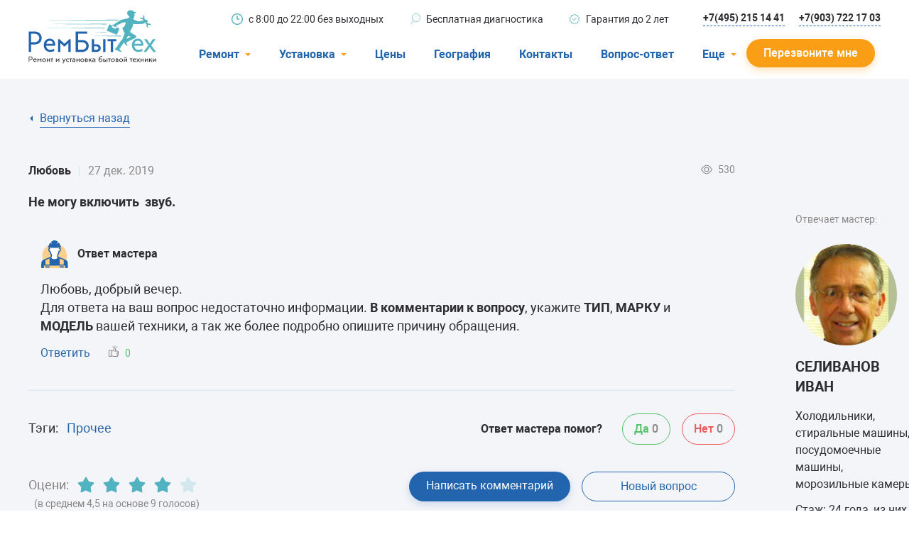

--- FILE ---
content_type: text/html; charset=utf-8
request_url: https://rembitteh.ru/ask-answer/106531/
body_size: 14792
content:
<!DOCTYPE html>
<html lang="ru">
<head>
    <meta charset="utf-8" />
    <meta name="viewport" content="width=device-width, initial-scale=1.0" />
    <title>Не могу включить  звук. | РемБытТех</title>
    <meta name="keywords" content="" />
    <meta name="description" content="Любовь, добрый вечер. Для ответа на ваш вопрос недостаточно информации. В комментарии к вопросу, укажите ТИП, МАРКУ и МОДЕЛЬ вашей техники, а так же более подро..." />
    <meta property="og:title" content="Не могу включить  звук. | РемБытТех">
    <meta property="og:type" content="website">
    <meta property="og:url" content="https://rembitteh.ru/ask-answer/106531/">
    <meta property="og:image" content="https://files.rembitteh.ru/static/logo/logo.png">
    <meta property="og:description" content="Любовь, добрый вечер. Для ответа на ваш вопрос недостаточно информации. В комментарии к вопросу, укажите ТИП, МАРКУ и МОДЕЛЬ вашей техники, а так же более подро...">
    <meta property="og:site_name" content="РемБытТех">
    <link rel="apple-touch-icon" sizes="180x180" href="https://files.rembitteh.ru/static/favicon/favicon_180.png">
    <link rel="icon" type="image/png" sizes="32x32" href="https://files.rembitteh.ru/static/favicon/favicon_32.png">
    <link rel="icon" type="image/png" sizes="16x16" href="https://files.rembitteh.ru/static/favicon/favicon_16.png">
    <link rel="icon" type="image/png" sizes="120x120" href="https://files.rembitteh.ru/static/favicon/favicon_120.png">
    <link rel="shortcut icon" href="https://files.rembitteh.ru/static/favicon/favicon.ico">
    <link rel="preload" href="/dist/fonts/roboto/Roboto.woff2" as="font" type="font/woff2" crossorigin="anonymous" />
    <link rel="preload" href="/dist/fonts/roboto/Robotobold.woff2" as="font" type="font/woff2" crossorigin="anonymous" />
    <link rel="preload" href="/dist/fonts/roboto/Robotomedium.woff2" as="font" type="font/woff2" crossorigin="anonymous" />
    <link rel="preload" href="/dist/style/main.css" as="style" />
    <link rel="preload" href="/dist/js/main.js" as="script" />
    <link rel="stylesheet" href="/dist/style/main.css" />
    
        <link rel="canonical" href="https://rembitteh.ru/ask-answer/106531/" />
    
    <script type="application/ld+json">
        {"@context":"https://schema.org","@type":"WebPage","name":"Не могу включить  звук.","url":"https://rembitteh.ru/ask-answer/106531/","dateCreated":"2019-12-27","dateModified":"2019-12-27"}
    </script>


    
    <script type="application/ld+json">
        {"@context":"https://schema.org","@type":"QAPage","mainEntity":{"@type":"Question","name":"Не могу включить  звук.","author":{"@type":"Person","name":"Любовь "},"dateCreated":"2019-12-27","text":"Не могу включить  зву6. ","acceptedAnswer":{"@type":"Answer","url":"https://rembitteh.ru/ask-answer/106531/#364533","author":{"@type":"Person","@id":"https://rembitteh.ru/masters/selevanov/","name":"Иван СЕЛИВАНОВ","image":{"@type":"ImageObject","url":"//files.rembitteh.ru/static/new/design/masters/selevanov.jpg","caption":"Иван СЕЛИВАНОВ"},"url":"https://rembitteh.ru/masters/selevanov/"},"dateCreated":"2019-12-27","text":"Любовь, добрый вечер. Для ответа на ваш вопрос недостаточно информации. В комментарии к вопросу, укажите ТИП, МАРКУ и МОДЕЛЬ вашей техники, а так же более подробно опишите причину обращения.","upvoteCount":0},"answerCount":1,"downvoteCount":0,"upvoteCount":0}}
    </script>



    

<!-- counter head -->
<link rel="dns-prefetch" href="//mc.yandex.ru/">
<link rel="dns-prefetch" href="//www.google.com/">
<link rel="dns-prefetch" href="//google.com/">
<link rel="dns-prefetch" href="//api-maps.yandex.ru/">
<meta name="google-site-verification" content="7N_-l19ZTpdeQE0Pp1QHMnv2lXMs0l1ISIQp9SJFz24" />
</head>
<body>
    

<!-- counter body -->
<!-- Y counter -->

<!-- /Y counter -->
<div class="ym-counter" data-id="11483296"></div>
    
<header class="header js-header">
    <div class="header__wrapper js-header-wrapper">
        <div class="container">
            <div class="header__row">
                <!--  Button-phone-->
                <div class="header__button-phone button-phone">
                    
<a href="tel:+74952151441" title="Позвонить"> <svg class="button-phone__icon"> <use xlink:href="/dist/img/icons.svg#icon_phone"></use> </svg> </a>
                </div>
                <!--  LOGO-->
                <div class="header__logo">
                    
<a href="/" class="logo">
    <svg class="logo__icon">
        <use xlink:href="/dist/img/icons.svg#icon_logo"></use>
    </svg>
    <svg class="logo__icon-big">
        <use xlink:href="/dist/img/icons.svg#icon_logo-big"></use>
    </svg>
</a>
                </div>
                <!--  TOP INFO-->
                <div class="header__info-about">
                    
<ul class="info-about">
    <li class="info-about__item">
        <svg class="info-about__item-icon">
            <use xlink:href="/dist/img/icons.svg#icon_clock"></use>
        </svg>
        <span>с&nbsp;8:00 до&nbsp;22:00 без выходных</span>
    </li>
    <li class="info-about__item">
        <svg class="info-about__item-icon">
            <use xlink:href="/dist/img/icons.svg#icon_search"></use>
        </svg>
        <span>Бесплатная диагностика</span>
    </li>
    <li class="info-about__item">
        <svg class="info-about__item-icon">
            <use xlink:href="/dist/img/icons.svg#icon_warranty"></use>
        </svg>
        <span>Гарантия до 2 лет</span>
    </li>
</ul>
                </div>
                <!--  PHONE LINKS-->
                <div class="header__links-phone">
                    
<a href="tel:+74952151441" class="header__link link link--dashed link--blue-border">+7(495) 215 14 41</a>
<a href="tel:+79037221703" class="header__link link link--dashed link--blue-border">+7(903) 722 17 03</a>
                </div>
                <!-- MOBILE-MENU-->
                <div class="header__mobile-menu mobile-menu js-mobile-menu">
                    <button type="button" class="mobile-menu__button js-btn-menu" title="Меню">
                        <span class="mobile-menu__button-inner">
                            <span></span>
                            <span></span>
                            <span></span>
                        </span>
                    </button>
                    <div class="mobile-menu__menu">
                        <div class="mobile-menu__inner">
                            <ul class="mobile-menu__list menu-accordion menu-accordion--header js-accordion">
                                    <li class="mobile-menu__menu-item mobile-menu__menu-item--under menu-accordion__item js-accordion__item">
                                        <span class="menu-accordion__label">Ремонт</span>
                                        <div class="menu-accordion__container js-accordion-container">
                                            <ul class="menu js-accordion-container-wrapper">
                                                    <li class="menu__item">
                                                        <a href="/uslugi/remont-holodilnikov/" class="link menu__link">Холодильники</a>
                                                    </li>
                                                    <li class="menu__item">
                                                        <a href="/uslugi/remont-stiralnih-mashin/" class="link menu__link">Стиральные машины</a>
                                                    </li>
                                                    <li class="menu__item">
                                                        <a href="/uslugi/remont-posudomoechnyh-mashin/" class="link menu__link">Посудомоечные машины</a>
                                                    </li>
                                                    <li class="menu__item">
                                                        <a href="/uslugi/remont-televizorov/" class="link menu__link">Телевизоры</a>
                                                    </li>
                                                    <li class="menu__item">
                                                        <a href="/uslugi/ustanovka-i-remont-konditsionerov/" class="link menu__link">Кондиционеры</a>
                                                    </li>
                                                    <li class="menu__item">
                                                        <a href="/uslugi/remont-varochnyh-panelej/" class="link menu__link">Варочные панели</a>
                                                    </li>
                                                    <li class="menu__item">
                                                        <a href="/uslugi/remont-electroplit/" class="link menu__link">Электроплиты</a>
                                                    </li>
                                                    <li class="menu__item">
                                                        <a href="/uslugi/remont-duhovyh-shkafov/" class="link menu__link">Духовные шкафы</a>
                                                    </li>
                                                    <li class="menu__item">
                                                        <a href="/uslugi/remont-morozilnyh-kamer/" class="link menu__link">Морозильные камеры</a>
                                                    </li>
                                                    <li class="menu__item">
                                                        <a href="/uslugi/remont-sushilnyh-mashin/" class="link menu__link">Сушильные машины</a>
                                                    </li>
                                            </ul>
                                        </div>
                                    </li>
                                    <li class="mobile-menu__menu-item mobile-menu__menu-item--under menu-accordion__item js-accordion__item">
                                        <span class="menu-accordion__label">Установка</span>
                                        <div class="menu-accordion__container js-accordion-container">
                                            <ul class="menu js-accordion-container-wrapper">
                                                    <li class="menu__item">
                                                        <a href="/uslugi/ustanovka-stiralnyh-mashin/" class="link menu__link">Стиральные машины</a>
                                                    </li>
                                                    <li class="menu__item">
                                                        <a href="/uslugi/ustanovka-posudomoechnyh-mashin/" class="link menu__link">Посудомоечные машины</a>
                                                    </li>
                                                    <li class="menu__item">
                                                        <a href="/uslugi/ustanovka-konditsionerov/" class="link menu__link">Кондиционеры</a>
                                                    </li>
                                            </ul>
                                        </div>
                                    </li>
                                    <li class="mobile-menu__menu-item menu-accordion__item">
                                        <a href="/price/" class="menu-accordion__label">Цены</a>
                                    </li>
                                    <li class="mobile-menu__menu-item menu-accordion__item">
                                        <a href="/geografiya/" class="menu-accordion__label">География</a>
                                    </li>
                                    <li class="mobile-menu__menu-item menu-accordion__item">
                                        <a href="/contacts/" class="menu-accordion__label">Контакты</a>
                                    </li>
                                    <li class="mobile-menu__menu-item menu-accordion__item">
                                        <a href="/ask-answer/" class="menu-accordion__label">Вопрос-ответ</a>
                                    </li>
                                        <li class="mobile-menu__menu-item menu-accordion__item">
                                            <a href="/o-kompanii/" class="menu-accordion__label">О компании</a>
                                        </li>
                                        <li class="mobile-menu__menu-item menu-accordion__item">
                                            <a href="/warranty/" class="menu-accordion__label">Гарантийный случай</a>
                                        </li>
                                        <li class="mobile-menu__menu-item menu-accordion__item">
                                            <a href="/otzivi-i-predlojeniya/" class="menu-accordion__label">Отзывы</a>
                                        </li>
                                        <li class="mobile-menu__menu-item menu-accordion__item">
                                            <a href="/masters/" class="menu-accordion__label">Мастера</a>
                                        </li>
                                        <li class="mobile-menu__menu-item menu-accordion__item">
                                            <a href="/blog/" class="menu-accordion__label">Блог</a>
                                        </li>
                                        <li class="mobile-menu__menu-item menu-accordion__item">
                                            <a href="/vakansii/" class="menu-accordion__label">Вакансии</a>
                                        </li>
                                        <li class="mobile-menu__menu-item menu-accordion__item">
                                            <a href="/manuals/" class="menu-accordion__label">Инструкции</a>
                                        </li>
                            </ul>
                            <div class="mobile-menu__links">
                                
<a href="tel:+74952151441" class="mobile-menu__link">(495) 215 14 41</a> <a href="tel:+79037221703" class="mobile-menu__link">(903) 722 17 03</a>
                            </div>
                        </div>
                    </div>
                </div>
                <!--MENU-->
                <div class="header__menu">
                    <nav class="nav-menu">
                        <ul class="nav-menu__list">
                                <li class="nav-menu__item nav-menu__item--under">
                                    <div class="nav-menu__item-header">
                                        <span>Ремонт</span>
                                        <svg class="nav-menu__item-icon">
                                            <use xlink:href="/dist/img/icons.svg#icon_triangle"></use>
                                        </svg>
                                    </div>
                                    <div class="nav-menu__inner">
                                        <ul>
                                                <li>
                                                    <a href="/uslugi/remont-holodilnikov/">Холодильники</a>
                                                </li>
                                                <li>
                                                    <a href="/uslugi/remont-stiralnih-mashin/">Стиральные машины</a>
                                                </li>
                                                <li>
                                                    <a href="/uslugi/remont-posudomoechnyh-mashin/">Посудомоечные машины</a>
                                                </li>
                                                <li>
                                                    <a href="/uslugi/remont-televizorov/">Телевизоры</a>
                                                </li>
                                                <li>
                                                    <a href="/uslugi/ustanovka-i-remont-konditsionerov/">Кондиционеры</a>
                                                </li>
                                                <li>
                                                    <a href="/uslugi/remont-varochnyh-panelej/">Варочные панели</a>
                                                </li>
                                                <li>
                                                    <a href="/uslugi/remont-electroplit/">Электроплиты</a>
                                                </li>
                                                <li>
                                                    <a href="/uslugi/remont-duhovyh-shkafov/">Духовные шкафы</a>
                                                </li>
                                                <li>
                                                    <a href="/uslugi/remont-morozilnyh-kamer/">Морозильные камеры</a>
                                                </li>
                                                <li>
                                                    <a href="/uslugi/remont-sushilnyh-mashin/">Сушильные машины</a>
                                                </li>
                                        </ul>
                                    </div>
                                </li>
                                <li class="nav-menu__item nav-menu__item--under">
                                    <div class="nav-menu__item-header">
                                        <span>Установка</span>
                                        <svg class="nav-menu__item-icon">
                                            <use xlink:href="/dist/img/icons.svg#icon_triangle"></use>
                                        </svg>
                                    </div>
                                    <div class="nav-menu__inner">
                                        <ul>
                                                <li>
                                                    <a href="/uslugi/ustanovka-stiralnyh-mashin/">Стиральные машины</a>
                                                </li>
                                                <li>
                                                    <a href="/uslugi/ustanovka-posudomoechnyh-mashin/">Посудомоечные машины</a>
                                                </li>
                                                <li>
                                                    <a href="/uslugi/ustanovka-konditsionerov/">Кондиционеры</a>
                                                </li>
                                        </ul>
                                    </div>
                                </li>
                                <li class="nav-menu__item">
                                    <div class="nav-menu__item-header">
                                        <a href="/price/">Цены</a>
                                    </div>
                                </li>
                                <li class="nav-menu__item">
                                    <div class="nav-menu__item-header">
                                        <a href="/geografiya/">География</a>
                                    </div>
                                </li>
                                <li class="nav-menu__item">
                                    <div class="nav-menu__item-header">
                                        <a href="/contacts/">Контакты</a>
                                    </div>
                                </li>
                                <li class="nav-menu__item">
                                    <div class="nav-menu__item-header">
                                        <a href="/ask-answer/">Вопрос-ответ</a>
                                    </div>
                                </li>
                                <li class="nav-menu__item nav-menu__item--under">
                                    <div class="nav-menu__item-header">
                                        <span>Еще</span>
                                        <svg class="nav-menu__item-icon">
                                            <use xlink:href="/dist/img/icons.svg#icon_triangle"></use>
                                        </svg>
                                    </div>
                                    <div class="nav-menu__inner">
                                        <ul>
                                                <li>
                                                    <a href="/o-kompanii/">О компании</a>
                                                </li>
                                                <li>
                                                    <a href="/warranty/">Гарантийный случай</a>
                                                </li>
                                                <li>
                                                    <a href="/otzivi-i-predlojeniya/">Отзывы</a>
                                                </li>
                                                <li>
                                                    <a href="/masters/">Мастера</a>
                                                </li>
                                                <li>
                                                    <a href="/blog/">Блог</a>
                                                </li>
                                                <li>
                                                    <a href="/vakansii/">Вакансии</a>
                                                </li>
                                                <li>
                                                    <a href="/manuals/">Инструкции</a>
                                                </li>
                                        </ul>
                                    </div>
                                </li>
                        </ul>
                    </nav>
                </div>
                <div class="header__text">
                    
<span>с&nbsp;8:00 до&nbsp;22:00</span> <span>без выходных</span>
                </div>
                <a href="#call-back-popup" class="js-popup-btn header__button btn btn--orange"><span class="btn__text">Перезвоните мне</span></a>
            </div>
        </div>
    </div>

    
<noindex>
<div class="display-none">
    <div id="call-back-popup" class="pop-up js-pop-up">
        <div class="pop-up__wrapper">
            <button type="button" class="pop-up__btn-close js-pop-up-close mfp-close">
                <svg class="pop-up__icon-close">
                    <use xlink:href="/dist/img/icons.svg#icon_close"></use>
                </svg>
            </button>
            <div class="pop-up__container">
                <div class="pop-up__top">
                    <div class="pop-up__title h1">Перезвоните мне</div>
                    <p class="pop-up__text">Для жителей Москвы и Московской области</p>
                    <p class="pop-up__text">Отправляя заявку онлайн, вы&nbsp;получаете скидку&nbsp;10% на&nbsp;ремонт</p>
                </div>
                <div class="form form--query-repairs">
                    <form id="call-request-form" action="/api/CallRequest/Create/" method="post">
                        <div class="form__item">
                            <label class="form__label">
                                <span>Ваше имя</span>
                                <input id="call-request-name" type="text" class="form__input" name="Name" />
                                <span class="form__prompt">Тект ошибки</span>
                            </label>
                        </div>
                        <div class="form__item">
                            <label class="form__label required">
                                <span>Ваш телефон</span>
                                <input id="call-request-phone" type="text" class="form__input js-phone" name="Phone" required />
                                <span class="form__prompt">Тект ошибки</span>
                            </label>
                            <div class="form__note">Чтобы мы&nbsp;могли с&nbsp;вами связаться</div>
                        </div>
                        <div class="form__buttons">
                            <button id="call-request-button" class="btn btn--blue form__button" type="button">Отправить</button>
                            <div class="form__note">
                                Нажимая на&nbsp;кнопку, я&nbsp;даю <a href="/soglasie-na-obrabotku-personalnyh-dannyh/" class="link link--blue">согласие на&nbsp;обработку своих персональных данных</a>
                            </div>
                        </div>
                    <input name="__RequestVerificationToken" type="hidden" value="CfDJ8H0W02GvyNRKgT_5OaytlLA0JrlBw3uz8bQrOis2ke7GOLzISjT2VuHztYlJNb-b-fFjPc9d9R4y4S24HUP_0cW2KjS8uAPSHUkeGM6gp9-LqvNz_v337j8X7Q01zivM-ztztSYVBCRVBSiDZRPU408" /></form>
                </div>
            </div>
        </div>
    </div>
    <div id="callback-popup-msg" class="pop-up js-pop-up ">
        <div class="pop-up__wrapper">
            <button type="button" class="pop-up__btn-close js-pop-up-close mfp-close">
                <svg class="pop-up__icon-close">
                    <use xlink:href="/dist/img/icons.svg#icon_close"></use>
                </svg>
            </button>
            <div class="pop-up__container">
                <div class="pop-up__top">
                    <div class="pop-up__title h1">Ваша заявка отправлена!</div>
                    <p class="pop-up__text">В течение 15 минут менеджер свяжется с Вами.</p>
                </div>
            </div>
        </div>
    </div>
</div>
</noindex>
</header>

    <main class="main main--gray-bg">
        


        <div>
            
<div class="section section--radius-top">
    <div class="section__inner">
        <div class="container">
            <div class="container-small">
                <div class="question-detail">
                    <div class="breadcrumbs breadcrumbs--back">
                        <ul class="breadcrumbs__list">
                            <li class="breadcrumbs__item">
                                <a href="javascript:history.back()" class="breadcrumbs__link">
                                    <svg class="breadcrumbs__link-icon">
                                        <use xlink:href="/dist/img/icons.svg#icon_triangle"></use>
                                    </svg>
                                    <span>Вернуться назад</span>
                                </a>
                            </li>
                        </ul>
                    </div>
                    <ul class="comments-list js-zoom-gallery-comment">
                        <li class="comments-list__item">
                            <div class="comment">
                                <div class="comment__top">
                                    <span class="comment__name">Любовь </span>
                                    <span class="comment__date">27 дек. 2019</span>
                                    <div class="comment__views">
                                        <div class="views">
                                            <svg class="views__icon">
                                                <use xlink:href="/dist/img/icons.svg#icon_eye"></use>
                                            </svg>
                                            <div class="views__amount">530</div>
                                        </div>
                                    </div>
                                </div>
                                <div class="comment__text">
                                    <strong>Не могу включить  зву6. </strong>
                                </div>
                            </div>
                                <div class="question-detail__author">
                                    <div class="author-answer">Отвечает мастер: </div>
                                    <div class="author-description">
                                        <div class="master-item__row">
                                            <div class="master-item__image">
                                                <img data-src="//files.rembitteh.ru/static/new/design/masters/selevanov.jpg" alt="">
                                            </div>
                                        </div>
                                        <div class="master-item__description">
                                            <div class="master-item__info">
                                                <div class="master-item__name h3">СЕЛИВАНОВ Иван</div>
                                            </div>
                                            <div class="master-item__qualification">Холодильники, стиральные машины, посудомоечные машины, морозильные камеры</div>
                                            <div class="master-item__row">
                                                    <span>Стаж: 24 года, из них в РемБытТех - 14 лет</span>
                                            </div>
                                        </div>
                                    </div>
                                </div>
                            
<ul class="comments-list">
        <li class="comments-list__item">
            
<div class="comment comment--master" id="364533">
    <div class="comment__top">
            <div class="comment__avatar">
                    <img data-src="/dist/img/picture/master-avatar.svg" alt="" />
            </div>
                <span class="comment__name">Ответ мастера</span>
    </div>
    <div class="comment__text">
Любовь, добрый вечер.<br/>Для ответа на ваш вопрос недостаточно информации. <strong>В комментарии к вопросу</strong>, укажите <strong>ТИП</strong>, <strong>МАРКУ</strong> и <strong>МОДЕЛЬ</strong> вашей техники, а так же более подробно опишите причину обращения.    </div>
            <div class="comment__actions">
                <a href="#pop-up-answer" class="js-popup-btn comment__answer" data-comment-id="364533">Ответить</a>
                <button class="btn btn--like like js-like-comment" data-comment-id="364533" data-user-likes="0">
                    <svg class="like__icon">
                        <use xlink:href="/dist/img/icons.svg#icon_like"></use>
                    </svg>
                    <span class="like__amount js-like-amount" data-amount="0">0</span>
                </button>
            </div>
</div>

        </li>
</ul>

<noindex>
<div class="display-none">
    <div id="pop-up-comment" class="pop-up pop-up--comment js-pop-up">
        <div class="pop-up__wrapper">
            <button type="button" class="pop-up__btn-close js-pop-up-close mfp-close">
                <svg class="pop-up__icon-close">
                    <use xlink:href="/dist/img/icons.svg#icon_close"></use>
                </svg>
            </button>
            <div class="pop-up__container">
                <div class="pop-up__top">
                    <div class="pop-up__title h3">Ваш комментарий</div>
                </div>
                <form class="form" method="post" id="comment-create-form" action="/api/Comment/Create/">
                    <input type="hidden" name="PageId" />
                    <input type="hidden" name="QuestionId" value="106531" />
                    <input type="hidden" name="ReviewId" />
                    <div class="form__item">
                        <label class="form__label form__label--black">
                            <span>Комментарий или вопрос</span>
                            <textarea required class="form__input form__input--textarea form__input--double-height" name="Text" minlength="20"
                                      placeholder="Пожалуйста, укажите марку и, по возможности, модель техники. Подробно опишите неисправности, чтобы мастер мог ответить."></textarea>
                            <span class="form__prompt"></span>
                        </label>
                    </div>
                    <div class="form__item">
                        <div class="dropzone">
                            <div class="dropzone_preview"></div>
                            <div class="dropzone_loading">
                                Загрузка файлов...
                            </div>
                            <button type="button" class="btn btn--border dz-message dropzone__button-add" data-dz-message>
                                <svg class="btn__btn-icon">
                                    <use xlink:href="/dist/img/icons.svg#icon_clip"></use>
                                </svg>
                                <span>Прикрепить фото/видео</span>
                            </button>
                        </div>
                    </div>
                    <div class="form__item">
                        <label class="form__label form__label--black">
                            <span>Ваше имя</span>
                            <input type="text" class="form__input" name="Name" />
                            <span class="form__prompt"></span>
                        </label>
                    </div>
                    <div class="form__item">
                        <label class="form__label form__label--black">
                            <span>E-mail</span>
                            <input type="email" class="form__input" name="Email" />
                            <span class="form__prompt"></span>
                        </label>
                        <div class="form__note">Чтобы мы выслали вам уведомление об ответе мастера</div>
                    </div>
                    <div class="form__buttons">
                        <button id="comment-create-button" class="btn btn--blue form__button js-form-button" type="button">Отправить</button>
                        <div class="form__note">
                            Нажимая на кнопку, я даю<br />
                            <a href="/soglasie-na-obrabotku-personalnyh-dannyh/" class="link link--blue">согласие на обработку своих персональных данных</a>
                        </div>
                    </div>
                <input name="__RequestVerificationToken" type="hidden" value="CfDJ8H0W02GvyNRKgT_5OaytlLA0JrlBw3uz8bQrOis2ke7GOLzISjT2VuHztYlJNb-b-fFjPc9d9R4y4S24HUP_0cW2KjS8uAPSHUkeGM6gp9-LqvNz_v337j8X7Q01zivM-ztztSYVBCRVBSiDZRPU408" /></form>
            </div>
        </div>
    </div>
    <div id="pop-up-answer" class="pop-up pop-up--comment js-pop-up">
        <div class="pop-up__wrapper">
            <button type="button" class="pop-up__btn-close js-pop-up-close mfp-close">
                <svg class="pop-up__icon-close">
                    <use xlink:href="/dist/img/icons.svg#icon_close"></use>
                </svg>
            </button>
            <div class="pop-up__container">
                <div class="pop-up__top">
                    <div class="pop-up__title h3">Ответить мастеру</div>
                </div>
                <form class="form" method="post" id="comment-answer-create-form" action="/api/Comment/Create/">
                    <input type="hidden" name="PageId" />
                    <input type="hidden" name="QuestionId" value="106531" />
                    <input type="hidden" name="ReviewId" />
                    <input type="hidden" id="answer-parent-id" name="ParentId" value="" />
                    <div class="form__item">
                        <label class="form__label form__label--black">
                            <span>Комментарий или вопрос</span>
                            <textarea required class="form__input form__input--textarea form__input--double-height" name="Text" minlength="20"
                                      placeholder="Пожалуйста, укажите марку и, по возможности, модель техники. Подробно опишите неисправности, чтобы мастер мог ответить."></textarea>
                            <span class="form__prompt">Тект ошибки</span>
                        </label>
                    </div>
                    <div class="form__item">
                        <div class="dropzone">
                            <div class="dropzone_preview"></div>
                            <div class="dropzone_loading">
                                Загрузка файлов...
                            </div>
                            <button type="button" class="btn btn--border dz-message dropzone__button-add" data-dz-message>
                                <svg class="btn__btn-icon">
                                    <use xlink:href="/dist/img/icons.svg#icon_clip"></use>
                                </svg>
                                <span>Прикрепить фото/видео</span>
                            </button>
                        </div>
                    </div>
                    <div class="form__item">
                        <label class="form__label form__label--black">
                            <span>Ваше имя</span>
                            <input type="text" class="form__input" name="Name" />
                            <span class="form__prompt">Тект ошибки</span>
                        </label>
                    </div>
                    <div class="form__item">
                        <label class="form__label form__label--black">
                            <span>E-mail</span>
                            <input type="email" class="form__input" name="Email" />
                            <span class="form__prompt">Тект ошибки</span>
                        </label>
                        <div class="form__note">Чтобы мы выслали вам уведомление об ответе мастера</div>
                    </div>
                    <div class="form__buttons">
                        <button id="comment-answer-create-button" class="btn btn--blue form__button js-form-button" type="button">Отправить</button>
                        <div class="form__note">
                            Нажимая на кнопку, я даю<br />
                            <a href="/soglasie-na-obrabotku-personalnyh-dannyh/" class="link link--blue">согласие на обработку своих персональных данных</a>
                        </div>
                    </div>
                <input name="__RequestVerificationToken" type="hidden" value="CfDJ8H0W02GvyNRKgT_5OaytlLA0JrlBw3uz8bQrOis2ke7GOLzISjT2VuHztYlJNb-b-fFjPc9d9R4y4S24HUP_0cW2KjS8uAPSHUkeGM6gp9-LqvNz_v337j8X7Q01zivM-ztztSYVBCRVBSiDZRPU408" /></form>
            </div>
        </div>
    </div>
</div>
</noindex>
                        </li>
                    </ul>
                    <div class="question-detail__bottom">
                        <div class="question-detail__row">
                            <div class="question-detail__tags">
                                <div class="tags">
                                    <div class="tags__tags">Тэги:</div>
                                        <a class="tags__item" href="/ask-answer/?ApplianceType=99">Прочее</a>
                                </div>
                            </div>
                            <div class="question-detail__help">
                                <div class="help js-help-review">
                                        <div class="help__question">Ответ мастера помог?</div>
                                        <button type="button" class="help__btn help__btn--yes js-question-review" data-helpful="true" data-question-id="106531" data-user-reviews="0">
                                            <span class="help__btn-text">Да</span>
                                            <span class="help__btn-amount js-question-helpful" data-amount="0">0</span>
                                        </button>
                                        <button type="button" class="help__btn help__btn--not js-question-review" data-helpful="false" data-question-id="106531" data-user-reviews="0">
                                            <span class="help__btn-text">Нет</span>
                                            <span class="help__btn-amount js-question-helpful" data-amount="0">0</span>
                                        </button>
                                </div>
                            </div>
                        </div>
                        <div class="question-detail__row">
                            <div class="question-detail__rating js-question-rating" id="question-rating" data-question-id="106531" data-question-ratings="0">
                                <div class="rating-form-wrapper">
                                    <div class="rating-form-wrapper__row">
                                        <div class="rating-form-wrapper__text">Оцени:</div>
                                        <div class="rating-form js-rating-form">
                                            <input type="radio" id="question-star-5" name="Rating" value="5" class="js-rating-input" />
                                            <label for="question-star-5" title="Оценка «5»" class="rating-form__label js-rating-label">
                                                <svg class="rating-form__icon">
                                                    <use xlink:href="/dist/img/icons.svg#icon_fill-star"></use>
                                                </svg>
                                            </label>
                                            <input type="radio" id="question-star-4" name="Rating" value="4" class="js-rating-input" checked="checked" />
                                            <label for="question-star-4" title="Оценка «4»" class="rating-form__label js-rating-label">
                                                <svg class="rating-form__icon">
                                                    <use xlink:href="/dist/img/icons.svg#icon_fill-star"></use>
                                                </svg>
                                            </label>
                                            <input type="radio" id="question-star-3" name="Rating" value="3" class="js-rating-input" />
                                            <label for="question-star-3" title="Оценка «3»" class="rating-form__label js-rating-label">
                                                <svg class="rating-form__icon">
                                                    <use xlink:href="/dist/img/icons.svg#icon_fill-star"></use>
                                                </svg>
                                            </label>
                                            <input type="radio" id="question-star-2" name="Rating" value="2" class="js-rating-input" />
                                            <label for="question-star-2" title="Оценка «2»" class="rating-form__label js-rating-label">
                                                <svg class="rating-form__icon">
                                                    <use xlink:href="/dist/img/icons.svg#icon_fill-star"></use>
                                                </svg>
                                            </label>
                                            <input type="radio" id="question-star-1" name="Rating" value="1" class="js-rating-input" />
                                            <label for="question-star-1" title="Оценка «1»" class="rating-form__label js-rating-label">
                                                <svg class="rating-form__icon">
                                                    <use xlink:href="/dist/img/icons.svg#icon_fill-star"></use>
                                                </svg>
                                            </label>
                                            <div class="rating-form__tooltip js-rating-tooltip">Спасибо за вашу оценку!</div>
                                        </div>
                                    </div>
                                        <div class="rating-form-wrapper__note">(в среднем 4,5 на основе 9 голосов)</div>
                                </div>
                            </div>
                            <div class="question-detail__buttons">
                                <a href="#pop-up-comment" data-alt-anchor="#review_anchor" class="js-popup-btn btn btn--blue question-detail__button-write-comment">Написать комментарий</a>
                                <a href="#question-popup" class="js-popup-btn btn btn--border question-detail__button-question" data-questions-link="/ask-answer/">Новый вопрос</a>
                            </div>
                        </div>
                    </div>
                </div>
            </div>
        </div>
    </div>
</div>
<div class="section section--white section--white-radius-top section--last">
    <div class="section__inner">
        <div class="container">
            
<div class="question-popular">
    <h2 class="question-popular__title">Популярные вопросы</h2>
    <div class="question-popular__list">
        <ul class="question-popular-list">
                <li class="question-popular-list__item question-item question-item--questions-page">
                    <a class="question-item__text js-hidden-text" data-sm-height="104" data-md-height="78" data-lg-height="128" href="/ask-answer/102702/">
                        Доброго времени суток. Подскажите пожалуйста,как управлять работой этого чуда...Купил б/у, в кухне ремонт,пол года стоял без работы,т.есть вообще не пользовался. Пришло время,просто включил в розетку... Уже пол дня пикает,мигает индикатор,а холодно как при вкл.кондиционере,это при закрытых дверцах.. внутри плюс  два градуса,морозилка минус 18 по Цельсию. Подскажите, как его угомонить,Аль мануал какой почитать. Заранее спасибо!
                    </a>
                    <div class="question-item__row">
                        <div class="question-item__views">
                            <div class="views">
                                <svg class="views__icon">
                                    <use xlink:href="/dist/img/icons.svg#icon_eye"></use>
                                </svg>
                                <div class="views__amount">1662</div>
                            </div>
                        </div>
                            <div class="question-item__rating">
                                <div class="rating">
                                    <svg class="rating__icon">
                                        <use xlink:href="/dist/img/icons.svg#icon_star"></use>
                                    </svg>
                                    <div class="rating__amount">4,2</div>
                                </div>
                            </div>
                    </div>
                </li>
                <li class="question-popular-list__item question-item question-item--questions-page">
                    <a class="question-item__text js-hidden-text" data-sm-height="104" data-md-height="78" data-lg-height="128" href="/ask-answer/133646/">
                        Добрый вечер. Заказал РКТ-6, ( родное сгорело), пришло РКТ-2. Можно ли его поставить? Спасибо
                    </a>
                    <div class="question-item__row">
                        <div class="question-item__views">
                            <div class="views">
                                <svg class="views__icon">
                                    <use xlink:href="/dist/img/icons.svg#icon_eye"></use>
                                </svg>
                                <div class="views__amount">9688</div>
                            </div>
                        </div>
                            <div class="question-item__rating">
                                <div class="rating">
                                    <svg class="rating__icon">
                                        <use xlink:href="/dist/img/icons.svg#icon_star"></use>
                                    </svg>
                                    <div class="rating__amount">4,5</div>
                                </div>
                            </div>
                    </div>
                </li>
                <li class="question-popular-list__item question-item question-item--questions-page">
                    <a class="question-item__text js-hidden-text" data-sm-height="104" data-md-height="78" data-lg-height="128" href="/ask-answer/39911/">
                        Какой марки фреона может заменить фреон R - 404a
                    </a>
                    <div class="question-item__row">
                        <div class="question-item__views">
                            <div class="views">
                                <svg class="views__icon">
                                    <use xlink:href="/dist/img/icons.svg#icon_eye"></use>
                                </svg>
                                <div class="views__amount">1893</div>
                            </div>
                        </div>
                            <div class="question-item__rating">
                                <div class="rating">
                                    <svg class="rating__icon">
                                        <use xlink:href="/dist/img/icons.svg#icon_star"></use>
                                    </svg>
                                    <div class="rating__amount">4,5</div>
                                </div>
                            </div>
                    </div>
                </li>
                <li class="question-popular-list__item question-item question-item--questions-page">
                    <a class="question-item__text js-hidden-text" data-sm-height="104" data-md-height="78" data-lg-height="128" href="/ask-answer/148097/">
                        Здравствуйте, котел двухконтурный Хайер выдаёт ошибку 5Е или SE что это? Информацию не нашёл, котёл при этом работает. Кто сталкивался, что нужно делать?
                    </a>
                    <div class="question-item__row">
                        <div class="question-item__views">
                            <div class="views">
                                <svg class="views__icon">
                                    <use xlink:href="/dist/img/icons.svg#icon_eye"></use>
                                </svg>
                                <div class="views__amount">20946</div>
                            </div>
                        </div>
                            <div class="question-item__rating">
                                <div class="rating">
                                    <svg class="rating__icon">
                                        <use xlink:href="/dist/img/icons.svg#icon_star"></use>
                                    </svg>
                                    <div class="rating__amount">4,5</div>
                                </div>
                            </div>
                    </div>
                </li>
        </ul>
    </div>
    <div class="question-popular__buttons">
            <a class="btn btn--border" href="/ask-answer/">
                <span class="btn__text">Перейти в раздел</span>
                <svg class="blog-popular__btn-icon">
                    <use xlink:href="/dist/img/icons.svg#icon_arrow-go-big"></use>
                </svg>
            </a>
    </div>
</div>


        </div>
    </div>
</div>

        </div>
    </main>

    
<footer class="footer">
    <div class="container-footer">
        <div class="footer__top">
            
<ul class="social-network">
    <li class="social-network__item">
        <a href="https://www.instagram.com/rembitteh.ru/" class="social-network__link" target="_blank" title="Инстагргам РемБытТех" rel="noopener noreferrer">
            <svg class="social-network__icon" width="22" height="22">
                <use xlink:href="/dist/img/icons.svg#icon_instagram"></use>
            </svg>
        </a>
    </li>
    <li class="social-network__item">
        <a href="https://www.youtube.com/channel/UCA3x7CUFtqBkIujHc9rWotg" class="social-network__link" target="_blank" title="канал YouTube РемБытТех" rel="noopener noreferrer">
            <svg class="social-network__icon" width="22" height="16">
                <use xlink:href="/dist/img/icons.svg#icon_youtube"></use>
            </svg>
        </a>
    </li>
    <li class="social-network__item">
        <a href="https://www.facebook.com/rembitteh.ru/" class="social-network__link" target="_blank" title="группа facebook РемБытТех" rel="noopener noreferrer">
            <svg class="social-network__icon" width="12" height="22">
                <use xlink:href="/dist/img/icons.svg#icon_fb"></use>
            </svg>
        </a>
    </li>
    <li class="social-network__item">
        <a href="https://vk.com/rembittehru" class="social-network__link" target="_blank" title="группа VK РемБытТех" rel="noopener noreferrer">
            <svg class="social-network__icon" width="22" height="13">
                <use xlink:href="/dist/img/icons.svg#icon_vk"></use>
            </svg>
        </a>
    </li>
</ul>
            
<ul class="contacts">
    <li class="contacts__item">
        <svg class="contacts__icon" width="24" height="24">
            <use xlink:href="/dist/img/icons.svg#icon_clock"></use>
        </svg>
        <div class="contacts__text">
            Работаем с 8:00 до 22:00 без выходных
        </div>
    </li>
    <li class="contacts__item contacts__item--phone ">
        <svg class="contacts__icon" width="24" height="24">
            <use xlink:href="/dist/img/icons.svg#icon_phone"></use>
        </svg>
        <div class="contacts__text">
            <a href="tel:+74952151441" class="contacts__link link link--dashed">+7 (495) 215 14 41</a>
            <a href="tel:+79037221703" class="contacts__link link link--dashed">+7 (903) 722 17 03</a>
        </div>

    </li>
    <li class="contacts__item">
        <svg class="contacts__icon" width="24" height="20">
            <use xlink:href="/dist/img/icons.svg#icon_mail"></use>
        </svg>
        <div class="contacts__text">
            <a href="mailto:info@rembitteh.ru" class="contacts__link link">info@rembitteh.ru</a>
        </div>
    </li>
    <li class="contacts__item">
        <svg class="contacts__icon" width="20" height="24">
            <use xlink:href="/dist/img/icons.svg#icon_geo"></use>
        </svg>
        <div class="contacts__text">
            140150, Московская область, Раменский городской округ, рп Быково, Праволинейная улица, 25/1
        </div>
    </li>
</ul>
        </div>
    </div>
    <ul class=" footer__mobile-menu menu-accordion js-accordion ">
                <li class="menu-accordion__item js-accordion__item">
                    <span class="menu-accordion__label">
                        Ремонт
                    </span>
                    <div class="menu-accordion__container js-accordion-container">
                        <ul class="menu js-accordion-container-wrapper">
                                <li class="menu__item">
                                    <a href="/uslugi/remont-holodilnikov/" class="link menu__link">Холодильники</a>
                                </li>
                                <li class="menu__item">
                                    <a href="/uslugi/remont-stiralnih-mashin/" class="link menu__link">Стиральные машины</a>
                                </li>
                                <li class="menu__item">
                                    <a href="/uslugi/remont-posudomoechnyh-mashin/" class="link menu__link">Посудомоечные машины</a>
                                </li>
                                <li class="menu__item">
                                    <a href="/uslugi/remont-televizorov/" class="link menu__link">Телевизоры</a>
                                </li>
                                <li class="menu__item">
                                    <a href="/uslugi/ustanovka-i-remont-konditsionerov/" class="link menu__link">Кондиционеры</a>
                                </li>
                                <li class="menu__item">
                                    <a href="/uslugi/remont-varochnyh-panelej/" class="link menu__link">Варочные панели</a>
                                </li>
                                <li class="menu__item">
                                    <a href="/uslugi/remont-electroplit/" class="link menu__link">Электроплиты</a>
                                </li>
                                <li class="menu__item">
                                    <a href="/uslugi/remont-duhovyh-shkafov/" class="link menu__link">Духовные шкафы</a>
                                </li>
                                <li class="menu__item">
                                    <a href="/uslugi/remont-morozilnyh-kamer/" class="link menu__link">Морозильные камеры</a>
                                </li>
                                <li class="menu__item">
                                    <a href="/uslugi/remont-sushilnyh-mashin/" class="link menu__link">Сушильные машины</a>
                                </li>
                        </ul>
                    </div>
                </li>
                <li class="menu-accordion__item js-accordion__item">
                    <span class="menu-accordion__label">
                        Установка
                    </span>
                    <div class="menu-accordion__container js-accordion-container">
                        <ul class="menu js-accordion-container-wrapper">
                                <li class="menu__item">
                                    <a href="/uslugi/ustanovka-stiralnyh-mashin/" class="link menu__link">Стиральные машины</a>
                                </li>
                                <li class="menu__item">
                                    <a href="/uslugi/ustanovka-posudomoechnyh-mashin/" class="link menu__link">Посудомоечные машины</a>
                                </li>
                                <li class="menu__item">
                                    <a href="/uslugi/ustanovka-konditsionerov/" class="link menu__link">Кондиционеры</a>
                                </li>
                        </ul>
                    </div>
                </li>
                <li class="menu-accordion__item js-accordion__item">
                    <span class="menu-accordion__label">
                        Информация
                    </span>
                    <div class="menu-accordion__container js-accordion-container">
                        <ul class="menu js-accordion-container-wrapper">
                                <li class="menu__item">
                                    <a href="/price/" class="link menu__link">Цены</a>
                                </li>
                                <li class="menu__item">
                                    <a href="/geografiya/" class="link menu__link">География</a>
                                </li>
                                <li class="menu__item">
                                    <a href="/contacts/" class="link menu__link">Контакты</a>
                                </li>
                                <li class="menu__item">
                                    <a href="/ask-answer/" class="link menu__link">Вопрос-ответ</a>
                                </li>
                                <li class="menu__item">
                                    <a href="/o-kompanii/" class="link menu__link">О компании</a>
                                </li>
                                <li class="menu__item">
                                    <a href="/warranty/" class="link menu__link">Гарантийный случай</a>
                                </li>
                                <li class="menu__item">
                                    <a href="/otzivi-i-predlojeniya/" class="link menu__link">Отзывы</a>
                                </li>
                                <li class="menu__item">
                                    <a href="/masters/" class="link menu__link">Мастера</a>
                                </li>
                                <li class="menu__item">
                                    <a href="/blog/" class="link menu__link">Блог</a>
                                </li>
                                <li class="menu__item">
                                    <a href="/vakansii/" class="link menu__link">Вакансии</a>
                                </li>
                                <li class="menu__item">
                                    <a href="/manuals/" class="link menu__link">Инструкции</a>
                                </li>
                        </ul>
                    </div>
                </li>
    </ul>

    <div class="container-footer">
        <div class="footer__bottom">
            <div class="copywriter">
                <div class="copywriter__text">
                    © 2003-2026 Сервис-Центр «РемБытТех»
                    Содержимое сайта не является публичной офертой
                </div>
                <div>
                    <a href="/politika-konfedetsialnosti/" class="copywriter__link link">Политика конфиденциальности</a>
                </div>
                <div>
                    <a href="https://www.ilma-group.ru/" class="copywriter__link link" target="_blank">Поддержка и продвижение – Ilma Group</a>
                </div>
            </div>
            <div class="footer__menu-wrapper">
                        <ul class="footer-menu">
                            <li class="footer-menu__title">
                                Ремонт
                            </li>
                                <li class="footer-menu__item">
                                    <a href="/uslugi/remont-holodilnikov/" class="link footer-menu__link">Холодильники</a>
                                </li>
                                <li class="footer-menu__item">
                                    <a href="/uslugi/remont-stiralnih-mashin/" class="link footer-menu__link">Стиральные машины</a>
                                </li>
                                <li class="footer-menu__item">
                                    <a href="/uslugi/remont-posudomoechnyh-mashin/" class="link footer-menu__link">Посудомоечные машины</a>
                                </li>
                                <li class="footer-menu__item">
                                    <a href="/uslugi/remont-televizorov/" class="link footer-menu__link">Телевизоры</a>
                                </li>
                                <li class="footer-menu__item">
                                    <a href="/uslugi/ustanovka-i-remont-konditsionerov/" class="link footer-menu__link">Кондиционеры</a>
                                </li>
                                <li class="footer-menu__item">
                                    <a href="/uslugi/remont-varochnyh-panelej/" class="link footer-menu__link">Варочные панели</a>
                                </li>
                                <li class="footer-menu__item">
                                    <a href="/uslugi/remont-electroplit/" class="link footer-menu__link">Электроплиты</a>
                                </li>
                                <li class="footer-menu__item">
                                    <a href="/uslugi/remont-duhovyh-shkafov/" class="link footer-menu__link">Духовные шкафы</a>
                                </li>
                                <li class="footer-menu__item">
                                    <a href="/uslugi/remont-morozilnyh-kamer/" class="link footer-menu__link">Морозильные камеры</a>
                                </li>
                                <li class="footer-menu__item">
                                    <a href="/uslugi/remont-sushilnyh-mashin/" class="link footer-menu__link">Сушильные машины</a>
                                </li>
                        </ul>
                        <ul class="footer-menu">
                            <li class="footer-menu__title">
                                Установка
                            </li>
                                <li class="footer-menu__item">
                                    <a href="/uslugi/ustanovka-stiralnyh-mashin/" class="link footer-menu__link">Стиральные машины</a>
                                </li>
                                <li class="footer-menu__item">
                                    <a href="/uslugi/ustanovka-posudomoechnyh-mashin/" class="link footer-menu__link">Посудомоечные машины</a>
                                </li>
                                <li class="footer-menu__item">
                                    <a href="/uslugi/ustanovka-konditsionerov/" class="link footer-menu__link">Кондиционеры</a>
                                </li>
                        </ul>
                        <ul class="footer-menu">
                            <li class="footer-menu__title">
                                Информация
                            </li>
                                <li class="footer-menu__item">
                                    <a href="/price/" class="link footer-menu__link">Цены</a>
                                </li>
                                <li class="footer-menu__item">
                                    <a href="/geografiya/" class="link footer-menu__link">География</a>
                                </li>
                                <li class="footer-menu__item">
                                    <a href="/contacts/" class="link footer-menu__link">Контакты</a>
                                </li>
                                <li class="footer-menu__item">
                                    <a href="/ask-answer/" class="link footer-menu__link">Вопрос-ответ</a>
                                </li>
                                <li class="footer-menu__item">
                                    <a href="/o-kompanii/" class="link footer-menu__link">О компании</a>
                                </li>
                                <li class="footer-menu__item">
                                    <a href="/warranty/" class="link footer-menu__link">Гарантийный случай</a>
                                </li>
                                <li class="footer-menu__item">
                                    <a href="/otzivi-i-predlojeniya/" class="link footer-menu__link">Отзывы</a>
                                </li>
                                <li class="footer-menu__item">
                                    <a href="/masters/" class="link footer-menu__link">Мастера</a>
                                </li>
                                <li class="footer-menu__item">
                                    <a href="/blog/" class="link footer-menu__link">Блог</a>
                                </li>
                                <li class="footer-menu__item">
                                    <a href="/vakansii/" class="link footer-menu__link">Вакансии</a>
                                </li>
                                <li class="footer-menu__item">
                                    <a href="/manuals/" class="link footer-menu__link">Инструкции</a>
                                </li>
                        </ul>
            </div>
            <a href="#query-repairs-popup" class="js-popup-btn btn btn--orange footer__button"><span class="btn__text">Заказать ремонт</span></a>
        </div>
    </div>
    


<noindex>
<div class="display-none">
    <div id="query-repairs-popup" class="pop-up js-pop-up">
        <div class="pop-up__wrapper">
            <button type="button" class="pop-up__btn-close js-pop-up-close mfp-close">
                <svg class="pop-up__icon-close">
                    <use xlink:href="/dist/img/icons.svg#icon_close"></use>
                </svg>
            </button>
            <div class="pop-up__container">
                <div class="pop-up__top">
                    <div class="pop-up__title h1" data-default-title="Заявка на ремонт">Заявка на ремонт</div>
                    <p class="pop-up__text">Для жителей Москвы и Московской области</p>
                    <p class="pop-up__text">Отправляя заявку онлайн, вы получаете скидку 10% на работу мастера</p>
                </div>
                <div class="form form--query-repairs">
                    <form id="repair-request-form" action="/api/RepairRequest/Create/" method="post">
                        <div class="form__item">
                            <label class="form__label">
                                <span>Ваше имя</span>
                                <input type="text" class="form__input" name="Name" />
                                <span class="form__prompt">Тект ошибки</span>
                            </label>
                        </div>
                        <div class="form__item">
                            <label class="form__label required">
                                <span>Ваш телефон</span>
                                <input type="text" class="form__input js-phone" name="Phone" required />
                                <span class="form__prompt">Тект ошибки</span>
                            </label>
                            <div class="form__note">Чтобы мы могли с вами связаться</div>
                        </div>
                        <div class="form__item">
                            <label class="form__label">
                                <span>Ваш адрес</span>
                                <input type="text" class="form__input" name="Address" />
                                <span class="form__prompt">Тект ошибки</span>
                            </label>
                        </div>
                        <div class="form__item">
                            <div class="form__dropdown dropdown js-dropdown-parent">
                                <label class="form__label" for="10"> <span>Тип техники</span></label>
                                <select id="10" class="js-dropdown" name="ApplianceType" data-placeholder="Выберите">
                                    <option value="" selected disabled>Выберите</option>
                                        <option value="0">Холодильники</option>
                                        <option value="1">Стиральные машины</option>
                                        <option value="2">Посудомоечные машины</option>
                                        <option value="3">Телевизоры</option>
                                        <option value="4">Кондиционеры</option>
                                        <option value="5">Варочные панели</option>
                                        <option value="6">Электроплиты</option>
                                        <option value="7">Духовые шкафы</option>
                                        <option value="8">Морозильные камеры</option>
                                        <option value="9">Сушильные машины</option>
                                        <option value="10">Микроволновые печи</option>
                                        <option value="11">Газовые плиты</option>
                                        <option value="12">Кофемашины</option>
                                        <option value="99">Прочее</option>
                                </select>
                            </div>
                        </div>
                        <div class="form__item">
                            <label class="form__label">
                                <span>Марка техники</span>
                                <input type="text" class="form__input" name="BrandText" />
                                <span class="form__prompt">Тект ошибки</span>
                            </label>
                        </div>
                        <div class="form__item">
                            <label class="form__label">
                                <span>Описание неисправности</span>
                                <textarea class="form__input form__input--textarea" name="Description"></textarea>
                                <span class="form__prompt">Тект ошибки</span>
                            </label>
                        </div>
                        <div class="form__buttons">
                            <button id="repair-request-button" class="btn btn--blue form__button" type="button">Отправить</button>
                            <div class="form__note">
                                Нажимая на кнопку, я даю <a href="/soglasie-na-obrabotku-personalnyh-dannyh/" class="link link--blue">согласие на обработку своих персональных данных</a>
                            </div>
                        </div>
                    <input name="__RequestVerificationToken" type="hidden" value="CfDJ8H0W02GvyNRKgT_5OaytlLA0JrlBw3uz8bQrOis2ke7GOLzISjT2VuHztYlJNb-b-fFjPc9d9R4y4S24HUP_0cW2KjS8uAPSHUkeGM6gp9-LqvNz_v337j8X7Q01zivM-ztztSYVBCRVBSiDZRPU408" /></form>
                </div>
            </div>
        </div>
    </div>
    <div id="query-repairs-msg-popup" class="pop-up js-pop-up ">
        <div class="pop-up__wrapper">
            <button type="button" class="pop-up__btn-close js-pop-up-close mfp-close">
                <svg class="pop-up__icon-close">
                    <use xlink:href="/dist/img/icons.svg#icon_close"></use>
                </svg>
            </button>
            <div class="pop-up__container">
                <div class="pop-up__top">
                    <div class="pop-up__title h1">Ваша заявка принята!</div>
                    <p class="pop-up__text">Отправляя заявку онлайн, вы получаете скидку 10% на работу мастера</p>
                    <p class="pop-up__text">Менеджер свяжется с вами в течение часа для уточнения деталей ремонта.</p>
                </div>
            </div>
        </div>
    </div>
</div>
</noindex>
    
<noindex>
<div class="display-none">
    <div id="question-popup" class="pop-up js-pop-up">
        <div class="pop-up__wrapper">
            <button type="button" class="pop-up__btn-close js-pop-up-close mfp-close">
                <svg class="pop-up__icon-close">
                    <use xlink:href="/dist/img/icons.svg#icon_close"></use>
                </svg>
            </button>
            <div class="pop-up__container">
                <div class="pop-up__top">
                    <div class="pop-up__title h1">Задать вопрос</div>
                    <p class="pop-up__text">Мастер ответит на ваш вопрос в течение 24 часов</p>
                </div>
                <div class="form form--query-repairs">
                    <form id="question-create-form" action="/api/Question/Create/" method="post">
                        <div class="form__item">
                            <label class="form__label">
                                <span>Ваше имя</span>
                                <input type="text" class="form__input" name="Name" />
                                <span class="form__prompt">Тект ошибки</span>
                            </label>
                        </div>
                        <div class="form__item">
                            <label class="form__label">
                                <span>Ваш e-mail</span>
                                <input type="email" class="form__input" name="Email" />
                                <span class="form__prompt">Тект ошибки</span>
                            </label>
                            <div class="form__note">Мы отправим вам уведомление, когда мастер ответит на вопрос</div>
                        </div>
                        <div class="form__item">
                            <label class="form__label required">
                                <span>Ваш вопрос</span>
                                <textarea class="form__input form__input--textarea" name="Text" required minlength="20"
                                          placeholder="Пожалуйста, укажите марку и, по возможности, модель техники. Подробно опишите неисправности, чтобы мастер мог ответить."></textarea>
                                <span class="form__prompt">Тект ошибки</span>
                            </label>
                        </div>
                        <div class="form__item">
                            <div class="dropzone">
                                <div class="dropzone_preview"></div>
                                <div class="dropzone_loading">
                                    Загрузка файлов...
                                </div>
                                <button type="button" class="btn btn--border dz-message dropzone__button-add" data-dz-message>
                                    <svg class="btn__btn-icon">
                                        <use xlink:href="/dist/img/icons.svg#icon_clip"></use>
                                    </svg>
                                    <span>Прикрепить фото/видео</span>
                                </button>
                            </div>
                        </div>
                        <div class="form__buttons">
                            <button id="question-create-button" class="btn btn--blue form__button js-form-button" type="button">Отправить</button>
                            <div class="form__note">
                                Нажимая на&nbsp;кнопку, я&nbsp;даю <a href="/soglasie-na-obrabotku-personalnyh-dannyh/" class="link link--blue">согласие на&nbsp;обработку своих персональных данных</a>
                            </div>
                        </div>
                    <input name="__RequestVerificationToken" type="hidden" value="CfDJ8H0W02GvyNRKgT_5OaytlLA0JrlBw3uz8bQrOis2ke7GOLzISjT2VuHztYlJNb-b-fFjPc9d9R4y4S24HUP_0cW2KjS8uAPSHUkeGM6gp9-LqvNz_v337j8X7Q01zivM-ztztSYVBCRVBSiDZRPU408" /></form>
                </div>
            </div>
        </div>
    </div>
    <div id="question-popup-msg-popup" class="pop-up js-pop-up">
        <div class="pop-up__wrapper">
            <button type="button" class="pop-up__btn-close js-pop-up-close mfp-close">
                <svg class="pop-up__icon-close">
                    <use xlink:href="/dist/img/icons.svg#icon_close"></use>
                </svg>
            </button>
            <div class="pop-up__container">
                <div class="pop-up__top">
                    <div class="pop-up__title h1">Вопрос отправлен!</div>
                    <p class="pop-up__text">
                        Ваш вопрос принят и&nbsp;находится по&nbsp;адресу
                        <a id="question-popup-msg-link" class="link link--blue" href=""><span></span></a>
                    </p>
                    <p class="pop-up__text">Вы получите уведомление на указанный e-mail, когда мастер ответит на вопрос</p>
                </div>
                <button id="question-popup-msg-button" class="btn btn--blue">Вернуться на главную</button>
            </div>
        </div>
    </div>
</div>
</noindex>
</footer>

    <script async src="/dist/js/main.js"></script>
    <div id="smart-captcha" aria-hidden="true"></div>
    <div class="js-script" data-script-src="https://smartcaptcha.yandexcloud.net/captcha.js?render=onload&amp;onload=onSmartCaptchaLoad&amp;lang=ru"></div>
    <script>
        window.smartCaptchaSiteKey = 'ysc1_KQyqX3y2d71zoAk6Ui5cprYEJR42R9qefZBc7SAe35ae8748';
        window.onSmartCaptchaLoad = window.onSmartCaptchaLoad || function () { };
    </script>

    
    

<!-- counter script -->
<script type='text/javascript'>
<!-- LI counter -->
			document.write("<img src='https://counter.yadro.ru/hit?r"+
			escape(document.referrer)+((typeof(screen)=="undefined")?"":
			";s"+screen.width+"*"+screen.height+"*"+(screen.colorDepth?
				screen.colorDepth:screen.pixelDepth))+";u"+escape(document.URL)+
			";"+Math.random()+
			"' width=1 height=1 style='position:absolute' alt=''>")//-->
<!-- /LI counter -->
<!-- JIVO-->			
            setTimeout(function(){
                var widget_id = 'Z4TAakwyqX';
                var s = document.createElement('script');
                s.type = 'text/javascript';
                s.async = true;
                s.src = '//code.jivosite.com/script/widget/'+widget_id;
                var ss = document.getElementsByTagName('script')[0];
                ss.parentNode.insertBefore(s, ss);
            },10000);
<!-- /JIVO-->
</script>
<!-- Y counter -->
<div class="js-script" data-script-text='(function(m,e,t,r,i,k,a){m[i]=m[i]||function(){(m[i].a=m[i].a||[]).push(arguments)}; m[i].l=1*new Date();k=e.createElement(t),a=e.getElementsByTagName(t)[0],k.async=1,k.src=r,a.parentNode.insertBefore(k,a)}) (window, document, "script", "https://mc.yandex.ru/metrika/tag.js", "ym"); ym(11483296, "init", { clickmap:true,	trackLinks:true, accurateTrackBounce:true, webvisor:true, trackHash:true });'></div>
<!-- /Y counter -->	
<noscript><div><img src="https://mc.yandex.ru/watch/11483296" style="position:absolute; left:-9999px;" alt="" /></div></noscript>
</body>
</html>
